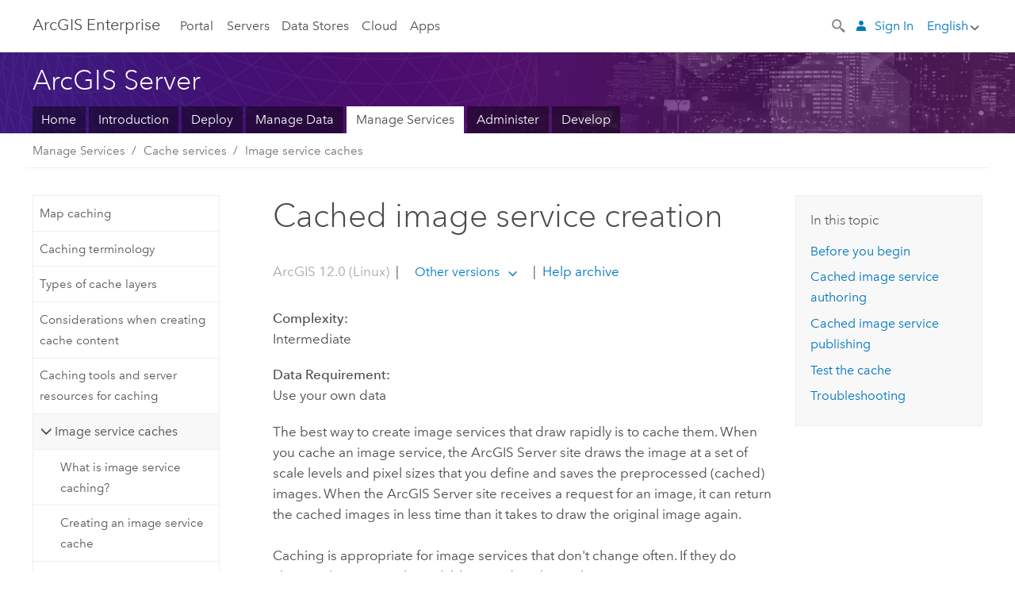

--- FILE ---
content_type: text/html; charset=UTF-8
request_url: https://enterprise.arcgis.com/en/server/11.1/publish-services/linux/tutorial-creating-a-cached-image-service.htm
body_size: 50356
content:


<!DOCTYPE html>
<!--[if lt IE 7]>  <html class="ie lt-ie9 lt-ie8 lt-ie7 ie6" dir="ltr"> <![endif]-->
<!--[if IE 7]>     <html class="ie lt-ie9 lt-ie8 ie7" dir="ltr"> <![endif]-->
<!--[if IE 8]>     <html class="ie lt-ie9 ie8" dir="ltr"> <![endif]-->
<!--[if IE 9]>     <html class="ie ie9" dir="ltr"> <![endif]-->
<!--[if !IE]><!--> <html dir="ltr" lang="en"> <!--<![endif]-->
<head>
    <meta charset="utf-8">
    <title>Cached image service creation&mdash;ArcGIS Server | Documentation for ArcGIS Enterprise</title>
    <meta content="IE=edge,chrome=1" http-equiv="X-UA-Compatible">

    <script>
      var docConfig = {
        locale: 'en'
        ,localedir: 'en'
        ,langSelector: ''
        
        ,relativeUrl: false
        

        ,searchformUrl: '/search/'
        ,tertiaryNavIndex: ''

        
      };
    </script>
	 


    
    <!--[if lt IE 9]>
      <script src="/cdn/js/libs/html5shiv.js" type="text/javascript"></script>
      <script src="/cdn/js/libs/selectivizr-min.js" type="text/javascript"></script>
      <script src="/cdn/js/libs/json2.js" type="text/javascript"></script>
      <script src="/cdn/js/libs/html5shiv-printshiv.js" type="text/javascript" >

    <![endif]-->

     <!--[if lt IE 11]>
    <script>
      $$(document).ready(function(){
        $$(".hideOnIE").hide();
      });
    </script>
    <![endif]-->
	<meta name="viewport" content="width=device-width, user-scalable=no">
	<link href="/assets/img/favicon.ico" rel="shortcut icon" >
	<link href="/assets/css/screen.css" media="screen" rel="stylesheet" type="text/css" />
	<link href="/cdn/calcite/css/documentation.css" media="screen" rel="stylesheet" type="text/css" />
	<link href="/assets/css/print.css" media="print" type="text/css" rel="stylesheet" />

	<!--
	<link href="/assets/css/screen_l10n.css" media="screen" rel="stylesheet" type="text/css" />
	<link href="/assets/css/documentation/base_l10n.css" media="screen" rel="stylesheet" type="text/css" />
	<link href="/assets/css/print_l10n.css" media="print" type="text/css" rel="stylesheet" />
	-->
	<script src="/cdn/js/libs/latest/jquery.latest.min.js" type="text/javascript"></script>
    <script src="/cdn/js/libs/latest/jquery-migrate-latest.min.js" type="text/javascript"></script>
	<script src="/cdn/js/libs/jquery.cookie.js" type="text/javascript"></script>
	<link href="/cdn/css/colorbox.css" media="screen" rel="stylesheet" type="text/css" />
	<link href="/cdn/css/colorbox_l10n.css" media="screen" rel="stylesheet" type="text/css" />
	<script src="/cdn/js/libs/jquery.colorbox-min.js" type="text/javascript"></script>
	<script src="/assets/js/video-init.js" type="text/javascript"></script>
	<script src="/assets/js/sitecfg.js" type="text/javascript"></script>
	
		<script src="/assets/js/signIn.js" type="text/javascript"></script>
	
	

	<!--- Language Picker -->
	<script src="/assets/js/locale/l10NStrings.js" type="text/javascript"></script>
	
		<script src="/assets/js/locale/langSelector.js" type="text/javascript"></script>
	

	<script src="/assets/js/calcite-web.js" type="text/javascript"></script>



  <!--- search MD -->
    <META name="description" content="Caching is appropriate for image
services that don't change often and need to be optimized for fast access."><META name="last-modified" content="2025-8-21"><META name="product" content="arcgis-server-linux,arcgis-enterprise-linux"><META name="version" content="11.1"><META name="search-collection" content="help"><META name="search-category" content="help-general"><META name="subject" content="SERVICES"><META name="sub_category" content="ArcGIS Server (Linux)"><META name="content_type" content="Help Topic"><META name="subject_label" content="SERVICES"><META name="sub_category_label" content="ArcGIS Server (Linux)"><META name="content_type_label" content="Help Topic"><META name="content-language" content="en">
    <!--- search MD -->

  
  <script src="/assets/js/switchers/server-1.js" type="text/javascript"></script>
  
      

</head>

<!--
      pub: GUID-3F6E15D0-E968-4FF4-ACC9-C8B6B85DAC33=32.1.7
      tpc: GUID-7561DAAC-3ECE-4251-8343-B7F45D6F5823=6
      help-ids: []
      -->


<!-- variable declaration, if any -->
<!-- can change following macro to set variable once we are on Jinja 2.8 -->





<body class="claro en server">
  

  <!-- Drawer location -->
  <div class="drawer drawer-left js-drawer" data-drawer="top-nav">
        <nav class="drawer-nav" role="navigation">
          <aside class="side-nav">
            <h2 class="side-nav-title">ArcGIS Enterprise</h2>
            <form id="helpSearchForm" class="margin-left-half margin-right-half leader-half trailer-half drawer-search-form" method="GET">
              <input type="search" name="q"  placeholder="Search ArcGIS Enterprise Help">
              <input type="hidden" name="collection" value="help" />
              <input type="hidden" name="product" value="arcgis-server-linux" />
              <input type="hidden" name="version" value="11.1" />
              <input type="hidden" name="language" value="en" />
            </form>    
             <a id="nav-portal" data-langlabel="portal" href="/en/portal/" class="side-nav-link">Portal</a>
             
            <a id="all-servers" data-langlabel="all-servers" href="/en/server/" class="side-nav-link">All Servers</a>
            <a id="gis-server" data-langlabel="gis-server" href="/en/server/" class="side-nav-link">GIS Server</a>
            <a id="image-server" data-langlabel="image-server" href="/en/image/" class="side-nav-link">Image Server</a>
            <a id="geo-analytics-server" data-langlabel="geo-analytics-server" href="/en/geoanalytics/" class="side-nav-link">GeoAnalytics Server</a>
            <a id="geoevent-server" data-langlabel="geoevent-server" href="/en/geoevent/" class="side-nav-link">GeoEvent Server</a>
            <a id="notebook-server" data-langlabel="notebook-server" href="/en/notebook/" class="side-nav-link">Notebook Server</a>
            <a id="nav-data-store" data-langlabel="data-store" href="/en/data-store/" class="side-nav-link">Data Stores</a>
            <a id="nav-cloud" data-langlabel="cloud" href="/en/cloud/" class="side-nav-link">Cloud</a>
            <a id="nav-apps" data-langlabel="apps" href="/en/apps/" class="side-nav-link">Apps</a>
            <a id="nav-doc" data-langlabel="documentation" href="/en/documentation/" class="side-nav-link">Documentation</a>

          </aside>
        </nav>
    </div>

    <!-- user navigation collapses to drawer on mobile -->
    
    <div class="drawer drawer-right js-drawer hide-if-logged-out logged-in-navigation" data-drawer="user-nav">
      <nav class="drawer-nav">
        <aside class="side-nav">
          <a class="side-nav-link agolProfile" href="#">My Profile</a>
          <a class="side-nav-link icon-ui-sign-out js-log-out" href="#">Sign Out</a>
        </aside>
      </nav>
    </div>
    
<!-- End of drawer -->

  
  <div class="wrapper">
      <!--googleoff: all-->

      <header class="top-nav" data-skin="learn">
        <a class="skip-to-content" href="#skip-to-content">Skip To Content</a>
        <div class="grid-container">
          <div class="column-24">


            <!--<div class="top-nav-title-wrapper text-center ">-->
              <a href="/" class="top-nav-title tablet-hide">ArcGIS Enterprise</a>
              <a href="/" class="icon-ui-menu top-nav-title js-drawer-toggle tablet-show" data-drawer="top-nav">ArcGIS Enterprise</a>
            <!--</div> -->

          
            <nav role="navigation" class="top-nav-list left tablet-hide">
              <a id="nav-portal" data-langlabel="portal" href="/en/portal/" class="top-nav-link">Portal</a>

                <div class="dropdown js-dropdown ">
                  <a class="top-nav-link js-dropdown-toggle" tabindex="0" aria-haspopup="true" aria-expanded="false" href="#">Servers</a>
                  <nav class="dropdown-menu featured" role="menu">
                    <ul class="dropdown-sublist-featured">
                      <li class="dropdown-subitem-featured">
                        <a href="/en/get-started/latest/windows/additional-server-deployment.htm" class="sublink-featured">
                          <span><svg class="sublink-image" xmlns="http://www.w3.org/2000/svg" viewBox="0 0 48 48"><path d="M42.92 6.1H4.12v8.566l.833.832-.835.833-.018 7.332.845.847-.825.824V33.9h25v5.2h-2v1.075H8.02v.8h19.1v.925h4.8v-.925H40v-.8h-8.08V39.1h-2v-5.2h13v-8.566l-.834-.834.835-.834v-7.332l-.835-.834.835-.834zm-11.8 35h-3.2v-1.2h3.2zm11-8H4.92v-7.434l.767-.766h35.668l.765.766zm0-9.766l-.766.766H5.666l-.766-.767.017-6.669.766-.764h35.671l.766.766zm0-9l-.766.766H5.687l-.766-.766V6.9h37.2zM19 11.9h-2v-.8h2zm-4 0h-2v-.8h2zm-4 0H9v-.8h2zm6 8.2h2v.8h-2zm-4 0h2v.8h-2zm-4 0h2v.8H9zm8 9h2v.8h-2zm-4 0h2v.8h-2zm-4 0h2v.8H9z" /></svg></span>
                          <span class="sublink-text">All Servers</span>
                        </a>
                      </li>
                      <li class="dropdown-subitem-featured">
                        <a href="/en/server/" class="sublink-featured">
                          <span><svg class="sublink-image" xmlns="http://www.w3.org/2000/svg" viewBox="0 0 48 48"><path d="M45.98 33.575a.616.616 0 0 0-.335-.51l-3.362-2.03 3.362-2.031a.556.556 0 0 0 0-1.02l-11.1-6.704a1.293 1.293 0 0 0-1.112 0L22.33 27.982a.556.556 0 0 0 0 1.02l3.36 2.03-3.358 2.03a.556.556 0 0 0-.002 1.021l3.322 2.006-3.324 2.008a.555.555 0 0 0 .002 1.017l11.102 6.703a1.25 1.25 0 0 0 1.11.002l11.104-6.706a.556.556 0 0 0 0-1.02l-3.32-2.006 3.318-2.004a.607.607 0 0 0 .335-.509zM33.837 21.97c.026-.01.286-.005.29-.005l10.814 6.53-10.8 6.523c-.028.01-.284.005-.294.006l-10.813-6.53zm11.105 16.636l-10.8 6.523a2.564 2.564 0 0 1-.295.006l-10.81-6.529 3.39-2.047 7.004 4.23a1.083 1.083 0 0 0 .557.131 1.101 1.101 0 0 0 .554-.13l7.01-4.233zM34.14 40.098a2.545 2.545 0 0 1-.294.006l-10.812-6.53 3.43-2.073 6.97 4.208a1.25 1.25 0 0 0 1.107-.001l6.966-4.206 3.431 2.073zM9 8H7V7h2zm8 8h-2v-1h2zm-4-8h-2V7h2zm4 0h-2V7h2zm-4 8h-2v-1h2zm7.316 11.1H3.9v-6.434l.766-.766h35.668l.766.766v2.12l.8.483v-2.935l-.826-.826.826-.845v-6.329l-.834-.834.834-.834V3.1H3.1v7.566l.834.834-.834.834v6.332l.834.834-.834.834V27.9h16.88a2.632 2.632 0 0 1 .336-.8zM3.9 10.334V3.9h37.2v6.434l-.766.766H4.666zm0 8v-5.668l.766-.766h35.668l.766.766v5.67l-.746.764H4.666zM15 24v-1h2v1zm-4 0v-1h2v1zm-2-8H7v-1h2zm-2 8v-1h2v1z" /></svg></span>
                          <span class="sublink-text">GIS Server</span>
                        </a>
                      </li>
                      <li class="dropdown-subitem-featured">
                        <a href="/en/image/" class="sublink-featured">
                          <span><svg class="sublink-image" xmlns="http://www.w3.org/2000/svg" viewBox="0 0 48 48"><path d="M17 8h-2V7h2zm-4-1h-2v1h2zm0 8h-2v1h2zM9 7H7v1h2zm8 8h-2v1h2zm-8 0H7v1h2zm4 9v-1h-2v1zm-4 0v-1H7v1zm8 0v-1h-2v1zm4 3.9H3.1v-7.566l.834-.834-.834-.834v-6.332l.834-.834-.834-.834V3.1h38.8v7.566l-.834.834.834.834v6.33l-.826.844.826.826V21h-.8v-.334l-.766-.766H4.666l-.766.766V27.1H21zM4.666 11.1h35.668l.766-.766V3.9H3.9v6.434zm0 8h35.688l.746-.763v-5.671l-.766-.766H4.666l-.766.766v5.668zm40.234 4v21.8H23.1V23.1zm-.8 16.366L39.466 44.1h2.868l1.766-1.766zm-20.2-9.932l5.634-5.634h-2.868L23.9 26.666zm6.2-5.068L24.466 30.1h2.868l2.766-2.766zM28.466 30.1H30.1v-1.634zm2.434 0h6.2v-6.2h-6.2zm-7 7h6.2v-6.2h-6.2zm7 0h6.2v-6.2h-6.2zm0 6.434l5.634-5.634h-2.868L30.9 40.666zm7-7l5.634-5.634h-2.868L37.9 33.666zm1.634-5.634H37.9v1.634zm-8.634 7v1.634l1.634-1.634zm.566 6.2h2.868l2.766-2.766v-2.868zm6.434-3.566l2.634-2.634H37.9zM35.466 44.1H37.1v-1.634zm2.434 0h.434l5.766-5.766V37.9h-2.434L37.9 41.666zm6.2-8.634L42.466 37.1H44.1zm0-4L38.466 37.1h2.868l2.766-2.766zm0-7.566h-6.2v6.2h6.2zm-20.2 0v1.634l1.634-1.634zm0 20.2h6.2v-6.2h-6.2zm20.2 0v-.634l-.634.634z" /></svg></span>
                          <span class="sublink-text">Image Server</span>
                        </a>
                      </li>
                      <li class="dropdown-subitem-featured">
                        <a href="/en/geoanalytics/" class="sublink-featured">
                          <span><svg class="sublink-image" xmlns="http://www.w3.org/2000/svg" viewBox="0 0 48 48"><path d="M17 16h-2v-1h2zm-8 8v-1H7v1zm8 0v-1h-2v1zM13 7h-2v1h2zm4 0h-2v1h2zM9 7H7v1h2zm21.45 20.9H3.1v-7.566l.834-.834-.834-.834v-6.332l.834-.834-.834-.834V3.1h38.8v7.566l-.834.834.834.834v6.33l-.826.844.826.826V27.9h-1.464l-.801-.8H41.1v-6.434l-.766-.766H4.666l-.766.766V27.1h27.15zM4.666 11.1h35.668l.766-.766V3.9H3.9v6.434zm0 8h35.688l.746-.763v-5.671l-.766-.766H4.666l-.766.766v5.668zM13 24v-1h-2v1zm0-9h-2v1h2zm-4 0H7v1h2zm26.672 27.148A1.87 1.87 0 0 1 35.9 43a1.91 1.91 0 1 1-3.763-.222l-9.845-3.414A1.88 1.88 0 0 1 21 39.9a1.9 1.9 0 1 1 1.474-3.084l4.692-2.346A1.878 1.878 0 0 1 27.1 34a1.902 1.902 0 0 1 1.9-1.9 1.867 1.867 0 0 1 .781.191l3.788-5.05A1.88 1.88 0 0 1 33.1 26a1.9 1.9 0 1 1 3.491 1.026l4.889 4.888c-.069.056-.144.1-.21.162a3.986 3.986 0 0 0-.358.402l-4.883-4.883A1.889 1.889 0 0 1 35 27.9a1.867 1.867 0 0 1-.781-.191l-3.788 5.049a1.868 1.868 0 0 1 .437.965l9.204.614c-.018.11-.049.218-.058.33A3.93 3.93 0 0 0 40 35c0 .046.01.09.01.135l-9.185-.612A1.913 1.913 0 0 1 29 35.9a1.889 1.889 0 0 1-1.474-.716l-4.692 2.346a1.878 1.878 0 0 1 .066.47 1.9 1.9 0 0 1-.105.625c-.007.02-.022.036-.03.056l9.63 3.34a1.87 1.87 0 0 1 2.786-.505l5.415-4.437c.067.108.127.22.204.322a3.9 3.9 0 0 0 .292.306zM33.9 26a1.092 1.092 0 0 0 .43.872 1.12 1.12 0 0 0 1.42-.068A1.1 1.1 0 1 0 33.9 26zm-6 8a1.1 1.1 0 0 0 2.196.093 1.135 1.135 0 0 0-.426-.965A1.087 1.087 0 0 0 29 32.9a1.101 1.101 0 0 0-1.1 1.1zm-5.8 4a1.098 1.098 0 1 0-.06.362A1.101 1.101 0 0 0 22.1 38zm13 5a1.1 1.1 0 1 0-2.2 0 1.1 1.1 0 0 0 2.2 0zm10.8-8a1.9 1.9 0 1 1-3.8 0c0-.053.003-.105.007-.158A1.9 1.9 0 0 1 45.9 35zm-.8 0a1.1 1.1 0 0 0-2.196-.093 1.153 1.153 0 0 0 .216.752A1.1 1.1 0 0 0 45.1 35z" /></svg></span>
                          <span class="sublink-text">GeoAnalytics Server</span>
                        </a>
                      </li>
                      <li class="dropdown-subitem-featured">
                        <a href="/en/geoevent/" class="sublink-featured">
                          <span><svg class="sublink-image" xmlns="http://www.w3.org/2000/svg" viewBox="0 0 48 48"><path d="M13 8h-2V7h2zm4-1h-2v1h2zm0 8h-2v1h2zM9 7H7v1h2zm12.418 20.9H3.1v-7.566l.834-.834-.834-.834v-6.332l.834-.834-.834-.834V3.1h38.8v7.566l-.834.834.834.834v6.33l-.826.844.826.826v2.117c-.259-.177-.53-.337-.8-.497v-1.288l-.766-.766H4.666l-.766.766V27.1h17.933c-.148.26-.283.53-.415.8zM4.666 11.1h35.668l.766-.766V3.9H3.9v6.434zm0 8h35.688l.746-.763v-5.671l-.766-.766H4.666l-.766.766v5.668zM9 24v-1H7v1zm4-9h-2v1h2zm0 9v-1h-2v1zm-4-9H7v1h2zm8 9v-1h-2v1zm16.9 2h-.8v8.9H39v-.8h-5.1zm.1-3.901a11.9 11.9 0 1 0 11.9 11.9 11.914 11.914 0 0 0-11.9-11.9zm0 23a11.1 11.1 0 1 1 11.1-11.1 11.112 11.112 0 0 1-11.1 11.1z" /></svg></span>
                          <span class="sublink-text">GeoEvent Server</span>
                        </a>
                      </li>
                      <li class="dropdown-subitem-featured">
                        <a href="/en/notebook/" class="sublink-featured">
                          <span><svg class="sublink-image" xmlns="http://www.w3.org/2000/svg" viewBox="0 0 48 48"><path d="M9 8H7V7h2v1zm4-1h-2v1h2V7zm4 0h-2v1h2V7zM7 16h2v-1H7v1zm4 0h2v-1h-2v1zm4 0h2v-1h-2v1zm-6 8v-1H7v1h2zm4 0v-1h-2v1h2zm4 0v-1h-2v1h2zm2.491 3.9H3.1v-7.566l.834-.834-.834-.834v-6.332l.834-.834-.834-.834V3.1h38.8v7.566l-.834.834.834.834v5.683h-.8v-5.351l-.766-.766H4.666l-.766.766v5.668l.766.766h16.405a3.552 3.552 0 0 0-.57.8H4.666l-.766.766V27.1h14.71c.238.321.54.59.881.8zM4.666 11.1h35.668l.766-.766V3.9H3.9v6.434l.766.766zM45.9 43.15V21.925a1.827 1.827 0 0 0-1.825-1.825H36.1v3.8h5v15.827a.373.373 0 0 1-.373.373H36.1v4.8h8.05c.965 0 1.75-.785 1.75-1.75zm-9-2.25h3.827c.647 0 1.173-.526 1.173-1.173v-16.04a.588.588 0 0 0-.588-.587H36.9v-2.2h7.175c.566 0 1.025.46 1.025 1.025V43.15a.95.95 0 0 1-.95.95H36.9v-3.2zm-4-.8h-4.627a.373.373 0 0 1-.373-.373V23.9h5v-3.8h-8.975a1.827 1.827 0 0 0-1.825 1.825V24.1h-.6c-.771 0-1.4.628-1.4 1.4s.629 1.4 1.4 1.4h.6v4.2h-.6c-.771 0-1.4.628-1.4 1.4s.629 1.4 1.4 1.4h.6v4.2h-.6c-.771 0-1.4.628-1.4 1.4s.629 1.4 1.4 1.4h.6v2.25c0 .965.785 1.75 1.75 1.75h9.05v-4.8zm-9.4.8c.771 0 1.4-.628 1.4-1.4s-.629-1.4-1.4-1.4h-.6v-4.2h.6c.771 0 1.4-.628 1.4-1.4s-.629-1.4-1.4-1.4h-.6v-4.2h.6c.771 0 1.4-.628 1.4-1.4s-.629-1.4-1.4-1.4h-.6v-2.175c0-.565.46-1.025 1.025-1.025H32.1v2.2h-4.413a.588.588 0 0 0-.587.588v16.039c0 .647.526 1.173 1.173 1.173H32.1v3.2h-8.25a.95.95 0 0 1-.95-.95V40.9h.6zm0-2a.6.6 0 0 1 0 1.2h-2a.6.6 0 0 1 0-1.2h2zm0-7a.6.6 0 0 1 0 1.2h-2a.6.6 0 0 1 0-1.2h2zm0-7a.6.6 0 0 1 0 1.2h-2a.6.6 0 0 1 0-1.2h2z" /></svg></span>
                          <span class="sublink-text">Notebook Server</span>
                        </a>
                      </li>
                      <li class="dropdown-subitem-featured">
                        <a href="/en/workflow/" class="sublink-featured">
                          <span><svg class="sublink-image" xmlns="http://www.w3.org/2000/svg" viewBox="0 0 48 48"><path d="M9 8H7V7h2zm4-1h-2v1h2zm4 0h-2v1h2zm-8 9v-1H7v1zm4 0v-1h-2v1zm4 0v-1h-2v1zm-8 8v-1H7v1zm4 0v-1h-2v1zm2 0h2v-1h-2zM4.67 19.1h13.07a5.75 5.75 0 0 0-.36.8H4.67l-.77.77v6.43H16v.8H3.1v-7.57l.83-.83-.83-.83v-6.34l.83-.83-.83-.83V3.1h38.8v7.57l-.83.83.83.83V18h-.8v-5.33l-.77-.77H4.67l-.77.77v5.66zm0-8h35.66l.77-.77V3.9H3.9v6.43zm32 30l-4 4a.87.87 0 0 1-1.22 0l-2.32-2.2H23.2a2.1 2.1 0 0 1-2.1-2.1v-5.9H19a.93.93 0 0 1-.9-.9v-5a.92.92 0 0 1 .9-.9h2.1v-2.69a3.9 3.9 0 1 1 3.8 0v2.69H27a.92.92 0 0 1 .92.92V34a.93.93 0 0 1-.92.93h-2.1v3.2h4.23l2.26-2.26a.86.86 0 0 1 1.22 0l4 4a.86.86 0 0 1 .05 1.24zm-.56-.57L32 36.4l-2.58 2.5h-4.69a.63.63 0 0 1-.63-.63V34.1H27a.13.13 0 0 0 .1-.1v-5a.13.13 0 0 0-.1-.1h-2.9v-4l.23-.11a3.1 3.1 0 1 0-2.66 0l.23.11v4H19a.13.13 0 0 0-.12.12V34a.13.13 0 0 0 .12.13h2.9v6.7a1.3 1.3 0 0 0 1.3 1.3h6.26L32 44.6zm8.8-17.36v16.07a3.66 3.66 0 0 1-3.66 3.66h-4.67l3.66-3a2.59 2.59 0 0 0 .86-2.32V24.9h-6.2v1.4a.61.61 0 0 1-1 .48l-4.88-3.7a.69.69 0 0 1-.28-.56.71.71 0 0 1 .28-.57l4.88-3.73a.6.6 0 0 1 .63-.06.61.61 0 0 1 .34.54v1.4h6.92a3.08 3.08 0 0 1 3.11 3.08zm-.8 0a2.28 2.28 0 0 0-2.28-2.28H34.1V19.1l-4.47 3.42 4.47 3.38v-1.8h7.8v13.52a3.4 3.4 0 0 1-1.13 2.92l-1.93 1.56h2.4a2.86 2.86 0 0 0 2.86-2.86z" /></svg></span>
                          <span class="sublink-text">Workflow Manager Server</span>
                        </a>
                      </li>
                      <li class="dropdown-subitem-featured">
                        <a href="/en/knowledge/" class="sublink-featured">
                          <span><svg class="sublink-image" xmlns="http://www.w3.org/2000/svg" viewBox="0 0 48 48"><path d="M22.191 19.1q-.436.383-.842.8H4.666l-.766.766V27.1H16v.8H3.1v-7.566l.835-.834-.835-.834v-6.332l.835-.834-.835-.834V3.1h38.8v7.566l-.835.834.835.834v6.33l-.695.71a5.528 5.528 0 0 0-.728-.4l.623-.637v-5.671l-.766-.766H4.666l-.766.766v5.668l.766.766zm-17.526-8h35.67l.765-.766V3.9H3.9v6.434zM9 7H7v1h2zm4 0h-2v1h2zm4 0h-2v1h2zM7 16h2v-1H7zm4 0h2v-1h-2zm4 0h2v-1h-2zm-6 8v-1H7v1zm4 0v-1h-2v1zm2 0h2v-1h-2zm29.361 3.294a11.117 11.117 0 0 1 .54 2.985 13.116 13.116 0 0 1-9.589 12.475 3.986 3.986 0 0 1-3.519 2.144 3.942 3.942 0 0 1-3.475-2.07 13.027 13.027 0 0 1-7.162-4.958.666.666 0 0 1 .472-1.053 6.178 6.178 0 0 0 2.666-.933.49.49 0 0 1 .634.089 9.2 9.2 0 0 0 3.699 2.554 3.951 3.951 0 0 1 3.166-1.583 3.659 3.659 0 0 1 .632.058 32.739 32.739 0 0 0 3.426-9.786 3.935 3.935 0 0 1-.9-.812 34.343 34.343 0 0 0-9.925 4.382 2.426 2.426 0 0 1 .02.294 3.989 3.989 0 1 1-6.074-3.382 13.09 13.09 0 0 1 12.732-10.616 11.322 11.322 0 0 1 3.069.56l.382.106a.536.536 0 0 1 .39.462.53.53 0 0 1-.29.527 5.772 5.772 0 0 0-2.172 1.863.533.533 0 0 1-.477.22 9.097 9.097 0 0 0-.793-.037 9.104 9.104 0 0 0-8.85 6.816c.107.058.208.117.303.18a37.778 37.778 0 0 1 10.86-4.75l.067-.017a3.988 3.988 0 0 1 7.842.91 3.97 3.97 0 0 1-2.736 3.767 36.253 36.253 0 0 1-3.583 10.534 9.2 9.2 0 0 0 5.256-8.28c0-.105-.007-.208-.014-.31a.572.572 0 0 1 .236-.565 5.752 5.752 0 0 0 2.063-2.292.533.533 0 0 1 .99.101zm-.26 2.985a9.77 9.77 0 0 0-.455-2.568 6.453 6.453 0 0 1-1.885 1.941c.007.117.011.203.011.29a10 10 0 0 1-6.488 9.33.524.524 0 0 1-.642-.742l.054-.098a35.427 35.427 0 0 0 3.823-10.924l.078-.456.25-.064a3.172 3.172 0 0 0 2.388-3.066 3.184 3.184 0 0 0-6.304-.523l-.042.253-.553.15a36.681 36.681 0 0 0-10.855 4.795l-.24.162-.23-.18a3.275 3.275 0 0 0-.678-.399l-.297-.135.072-.318a9.903 9.903 0 0 1 9.704-7.744c.24 0 .476.01.71.028a6.458 6.458 0 0 1 1.799-1.665 9.871 9.871 0 0 0-2.617-.464 12.294 12.294 0 0 0-11.98 10.143l-.036.185-.164.092a3.182 3.182 0 1 0 4.722 2.778 2.519 2.519 0 0 0-.035-.357l-.035-.247.293-.28a35.029 35.029 0 0 1 10.298-4.571l.508-.14.162.234a3.166 3.166 0 0 0 1.053.952l.245.14-.083.468a33.611 33.611 0 0 1-3.664 10.366l-.146.271-.3-.073a3.106 3.106 0 0 0-3.423 1.378l-.168.264-.297-.1a9.997 9.997 0 0 1-4.153-2.69 7.004 7.004 0 0 1-2.561.89 12.22 12.22 0 0 0 6.75 4.514l.18.046.08.166a3.152 3.152 0 0 0 2.843 1.787 3.185 3.185 0 0 0 2.876-1.848l.079-.17.179-.048A12.32 12.32 0 0 0 44.1 30.279z" id="icon-ui-svg--base" /></svg></span>
                          <span class="sublink-text">Knowledge Server</span>
                        </a>
                      </li>
                      <li class="dropdown-subitem-featured">
                        <a href="/en/video/" class="sublink-featured">
                          <span><svg class="sublink-image" xmlns="http://www.w3.org/2000/svg" viewBox="0 0 48 48"><path d="M17 16h-2v-1h2zm-4-9h-2v1h2zm4 0h-2v1h2zM9 7H7v1h2zm12.418 20.9H3.1v-7.566l.834-.834-.834-.834v-6.332l.834-.834-.834-.834V3.1h38.8v7.566l-.834.834.834.834v6.33L40.69 19.9H4.666l-.766.766V27.1h17.933c-.149.26-.283.53-.415.8zM4.666 11.1h35.668l.766-.766V3.9H3.9v6.434zm0 8h35.688l.746-.763v-5.671l-.766-.766H4.666l-.766.766v5.668zM9 24v-1H7v1zm4 0v-1h-2v1zm-4-9H7v1h2zm4 0h-2v1h2zm4 9v-1h-2v1zm28.9 9.999a11.9 11.9 0 1 1-11.9-11.9A11.914 11.914 0 0 1 45.9 34zm-.8 0a11.1 11.1 0 1 0-11.1 11.1A11.113 11.113 0 0 0 45.1 34zm-14.02-5.72L40.29 34l-9.21 5.72zm.8 10L38.775 34l-6.893-4.28z" /></svg></span>
                          <span class="sublink-text">Video Server</span>
                        </a>
                      </li>
                      <li class="dropdown-subitem-featured" style="pointer-events: none;">
                        <div class="sublink-featured">
                          <span class="sublink-image"></span>
                          <span class="sublink-text"></span>
                        </div>
                      </li> 
                    </ul>
                  </nav>
                </div>

              <a id="nav-data-store" data-langlabel="data-store" href="/en/data-store/" class="top-nav-link">Data Stores</a>
              <a id="nav-cloud" data-langlabel="cloud" href="/en/cloud/" class="top-nav-link">Cloud</a>
              <a id="nav-apps" data-langlabel="apps" href="/en/apps/" class="top-nav-link">Apps</a>
            </nav>


            
            <div class="lang-block dropdown js-dropdown right margin-left-1 top-nav-list right"></div>
            

            <div class="margin-left-1 top-nav-list right hide-if-logged-in logged-out-navigation">
               
  <button class="search-top-nav link-dark-gray js-search-toggle" href="#" aria-label="Search">
    <svg xmlns="http://www.w3.org/2000/svg" width="32" height="32" viewBox="0 0 32 32" class="svg-icon js-search-icon">
      <path d="M31.607 27.838l-6.133-6.137a1.336 1.336 0 0 0-1.887 0l-.035.035-2.533-2.533-.014.014c3.652-4.556 3.422-11.195-.803-15.42-4.529-4.527-11.875-4.531-16.404 0-4.531 4.531-4.529 11.875 0 16.406 4.205 4.204 10.811 4.455 15.365.848l.004.003-.033.033 2.541 2.54a1.33 1.33 0 0 0 .025 1.848l6.135 6.133a1.33 1.33 0 0 0 1.887 0l1.885-1.883a1.332 1.332 0 0 0 0-1.887zM17.811 17.809a8.213 8.213 0 0 1-11.619 0 8.217 8.217 0 0 1 0-11.622 8.219 8.219 0 0 1 11.619.004 8.216 8.216 0 0 1 0 11.618z"/>
    </svg>
    <svg xmlns="http://www.w3.org/2000/svg" width="32" height="32" viewBox="0 0 32 32" class="svg-icon js-close-icon hide">
      <path d="M18.404 16l9.9 9.9-2.404 2.404-9.9-9.9-9.9 9.9L3.696 25.9l9.9-9.9-9.9-9.898L6.1 3.698l9.9 9.899 9.9-9.9 2.404 2.406-9.9 9.898z"/>
    </svg>
  </button>

              
              <a data-langlabel="sign-in" id="login-link" class="icon-ui-user top-nav-link link-blue login-link" href="#">Sign In</a>
              
            </div>

            
            <nav class="margin-left-1 top-nav-list right hide-if-logged-out logged-in-navigation">
              
  <button class="search-top-nav link-dark-gray js-search-toggle" href="#" aria-label="Search">
    <svg xmlns="http://www.w3.org/2000/svg" width="32" height="32" viewBox="0 0 32 32" class="svg-icon js-search-icon">
      <path d="M31.607 27.838l-6.133-6.137a1.336 1.336 0 0 0-1.887 0l-.035.035-2.533-2.533-.014.014c3.652-4.556 3.422-11.195-.803-15.42-4.529-4.527-11.875-4.531-16.404 0-4.531 4.531-4.529 11.875 0 16.406 4.205 4.204 10.811 4.455 15.365.848l.004.003-.033.033 2.541 2.54a1.33 1.33 0 0 0 .025 1.848l6.135 6.133a1.33 1.33 0 0 0 1.887 0l1.885-1.883a1.332 1.332 0 0 0 0-1.887zM17.811 17.809a8.213 8.213 0 0 1-11.619 0 8.217 8.217 0 0 1 0-11.622 8.219 8.219 0 0 1 11.619.004 8.216 8.216 0 0 1 0 11.618z"/>
    </svg>
    <svg xmlns="http://www.w3.org/2000/svg" width="32" height="32" viewBox="0 0 32 32" class="svg-icon js-close-icon hide">
      <path d="M18.404 16l9.9 9.9-2.404 2.404-9.9-9.9-9.9 9.9L3.696 25.9l9.9-9.9-9.9-9.898L6.1 3.698l9.9 9.899 9.9-9.9 2.404 2.406-9.9 9.898z"/>
    </svg>
  </button>

             
              <div class="dropdown js-dropdown right">

                <div class="tablet-show top-nav-link">
                  <img alt="User Avatar" class="user-nav-image js-drawer-toggle" data-drawer="user-nav" data-user-avatar>
                  <a href="#" data-drawer="user-nav" class="user-nav-name js-drawer-toggle" data-first-name></a>
                </div>

                <div class="tablet-hide top-nav-link js-dropdown-toggle">
                  <img alt="User Avatar" class="user-nav-image js-drawer-toggle" data-drawer="user-nav" data-user-avatar>
                  <a class="user-nav-name top-nav-dropdown dropdown-btn" data-first-name>&nbsp;</a>
                </div>

                <nav class="dropdown-menu dropdown-right">
                
                  <a class="dropdown-link agolProfile" id="agolProfile" href="#">My Profile</a>
                  <a class="dropdown-link js-log-out" id="agolLogout" href="#">Sign Out</a>
                </nav>
              </div>
            </nav>
            

            
          </div>
        </div>
      </header>

      <div class="js-search search-overlay">
        <div class="search-content" role="dialog" aria-labelledby="search">
          <form method="GET" id="helpSearchForm">
            <label>
              Search ArcGIS Enterprise Help
              <div class="search-bar">
                <input type="search" name="q"  placeholder="Search ArcGIS Enterprise Help" class="search-input js-search-input">
                <input type="hidden" name="collection" value="help" />
                <input type="hidden" name="product" value="arcgis-server-linux" />
                <input type="hidden" name="version" value="11.1" />
                <input type="hidden" name="language" value="en" />
              </div>
            </label>
            <button type="submit" class="btn btn-large right">Search</button>
          </form>
        </div>
      </div>

      <!--googleon: all-->

      <div id="skip-to-content">
        <!--googleoff: all-->
        <header class="sub-nav sub-nav-learn">
          <div class="grid-container">
            
            <div class="column-24">
              <div style="display:table;" class="sdk-home-banner">
                <div class="sdk-home-banner-content">
                  <h1 class="sub-nav-title link-white">ArcGIS Server</h1>
                </div>
              </div>
            </div>

            <div class="column-24">
              <nav class='sub-nav-list tablet-hide'><a class="sub-nav-link" href="/en/server/" title="ArcGIS Server overview and documentation" target="_top">Home</a><a class="sub-nav-link" href="/en/server/11.1/get-started/linux/what-is-arcgis-for-server-.htm" title="Learn about ArcGIS Server and server roles" target="_top">Introduction</a><a class="sub-nav-link" href="/en/server/11.1/deploy/linux/deploy-arcgis-server.htm" title="Architect, configure, and upgrade your deployment" target="_top">Deploy</a><a class="sub-nav-link" href="/en/server/11.1/manage-data/linux/data-and-web-services.htm" title="Manage your enterprise's spatial data" target="_top">Manage Data</a><a class="sub-nav-link is-active" href="/en/server/11.1/publish-services/linux/services-in-arcgis-enterprise.htm" title="Work with GIS services" target="_top">Manage Services</a><a class="sub-nav-link" href="/en/server/11.1/administer/linux/administer-arcgis-server.htm" title="Administer and secure ArcGIS Server" target="_top">Administer</a><a class="sub-nav-link" href="/en/server/11.1/develop/linux/about-extending-services.htm" title="Build extensions and automate common tasks" target="_top">Develop</a></nav><select class='tablet-show select-full trailer-half js-select-nav'><option value="/en/server/">Home</option><option value="/en/server/11.1/get-started/linux/what-is-arcgis-for-server-.htm">Introduction</option><option value="/en/server/11.1/deploy/linux/deploy-arcgis-server.htm">Deploy</option><option value="/en/server/11.1/manage-data/linux/data-and-web-services.htm">Manage Data</option><option value="/en/server/11.1/publish-services/linux/services-in-arcgis-enterprise.htm" selected="true">Manage Services</option><option value="/en/server/11.1/administer/linux/administer-arcgis-server.htm">Administer</option><option value="/en/server/11.1/develop/linux/about-extending-services.htm">Develop</option></select>
            </div>

          </div>
        </header>
        <!--googleon: all-->
       
        <!-- content goes here -->
        <div class="grid-container ">
          

            
              
  <!--BREADCRUMB-BEG--><div id="bigmac" class="sticky-breadcrumbs trailer-2" data-spy="affix" data-offset-top="180"> </div><!--BREADCRUMB-END-->
  <!--googleoff: all-->
    <div class="column-5 tablet-column-12 trailer-2 ">
      <aside class="js-accordion accordion reference-index" aria-live="polite" role="tablist">
        <div></div>
      </aside>

      <div class="js-sticky scroll-show tablet-hide leader-1 back-to-top" data-top="0" style="top: 0px;">
        <a href="#" class="btn btn-fill btn-clear">Back to Top</a>
      </div>
    </div>
  <!--googleon: all-->
  
            
            
            
	
		<div class="column-13  pre-1 content-section">
	
		<header class="trailer-1"><h1>Cached image service creation</h1></header>

		 
	<!--googleoff: all-->
	
		
				<aside id="main-toc-small" class="js-accordion accordion tablet-show trailer-1">
			      <div class="accordion-section">
			        <h4 class="accordion-title">In this topic</h4>
			        <div class="accordion-content list-plain">
			          <ol class="list-plain pre-0 trailer-0"><li><a href="#GUID-461A8434-26A8-4AAB-A55F-218AB5A721F6">Before you begin</a></li><li><a href="#ESRI_SECTION1_566DB2ED5E504D9E8B1DEAD8FED90D12">Cached image service authoring</a></li><li><a href="#ESRI_SECTION1_8EEA0B8EA32B48FFAAC8183526C783C6">Cached image service publishing</a></li><li><a href="#ESRI_SECTION1_880181E3511B4F85A242EEC957DF4EE8">Test the cache</a></li><li><a href="#ESRI_SECTION1_B82B8E17ABF74EE381C9DA86899562E5">Troubleshooting</a></li></ol>
			        </div>
			      </div>
			     </aside>
		
    
   <!--googleon: all-->


		<main>
			
	
    	
    


			<div class="wfheader"><span class="wfmetahead">Complexity: </span><span class="wfmetacontent">Intermediate</span><span class="wfmetahead">Data Requirement: </span><span class="wfmetacontent">Use your own data</span><span purpose="wfdatapath">
</span>
</div><p id="GUID-52135BC3-927C-489E-AF37-A63EBEDB8F25"> The best way to create image
services that draw rapidly is to cache them. When you cache
an image service, the <span class="ph">ArcGIS Server</span> site draws the image at a set of scale
levels and pixel sizes that you define and saves the preprocessed (cached) images. When the <span class="ph">ArcGIS Server</span> site receives a request for an image, it can return the cached images in less time than it takes to draw the original
image again.</p><p id="GUID-0BF08CFA-153E-47CB-A755-53C40F28FE53"> Caching is appropriate for image
services that don't change often. If they do change, there are tools available to update the cache.</p><p id="GUID-51AA753B-A75E-433B-9AE7-7D86807B3C7C"> Creating an effective image service
cache requires you to do some design and authoring work
before you build the cache. You can create an image service from a
mosaic dataset, a raster dataset, or a layer file referencing a raster
dataset or mosaic dataset.</p><p id="GUID-315E150F-F7E6-4E56-81F0-AFCCE7AB1BC2">The sections below summarize the
process of planning for and authoring an image service, publishing a cached image service, and testing it.</p>



<section class="section1 padded-anchor" id="GUID-461A8434-26A8-4AAB-A55F-218AB5A721F6" purpose="section1"><h2>Before you begin</h2><p id="GUID-BAFDCD2D-B1E5-47D7-B620-6A193368367C">If you will publish a cached image service from a mosaic dataset or mosaic dataset layer, the <span class="ph">ArcGIS Server</span> site to which you publish must have the <span class="ph">ArcGIS Image Server</span>. This is not required if you will publish a raster dataset or raster dataset layer.</p><p id="GUID-0DDCA86B-0406-48D8-87E5-1D101F518CA4">The <span class="ph">ArcGIS Server</span> site must have access to the data. To learn how to make the data in the image service available to the site, see <a class="xref xref" esrisubtype="extrel" hrefpfx="/en/server/11.1/manage-data" href="/en/server/11.1/manage-data/linux/making-your-data-accessible-to-arcgis-server.htm">Make your data accessible to <span class="ph">ArcGIS Server</span></a>.</p></section><section class="section1 padded-anchor" id="ESRI_SECTION1_566DB2ED5E504D9E8B1DEAD8FED90D12" purpose="section1"><h2>Cached image service authoring</h2><p id="GUID-E9D97938-74D5-4CF7-9E98-14872BF84B01"> When you cache an image service, <span class="ph">ArcGIS Server</span> draws it at a set of scales or pixel sizes that you select.
Once an image service is cached, you cannot change the way it looks
unless you re-create or update the cache. Therefore, do the following when preparing the data for publishing a cached image service:<ul purpose="ul" id="UL_76EA79AA9C884C5181F62BF94EBEECED"><li purpose="li" id="LI_05D2D9ED08384791B52DDEA03AD771EE">Ensure that the
image data looks good and displays the correct
raster at each scale level before you cache it.<p id="GUID-4CFFFEFC-76DB-4167-98EE-E45046AD74CD">A cached image service must be designed for
every scale that you cache. Each image service has its own set of
properties, such as the mosaic method. The mosaic method determines which rasters are
selected for mosaicking and will be displayed at each scale
level.</p></li><li purpose="li" id="LI_5277CED8B10A44EE982F465786C1B50F">Determine the scale levels and pixel sizes you will choose for the cache.<p id="GUID-75950449-7E0D-428D-918D-CBC2778D561C">If you pick too
few scales, users may feel that they are missing information or
cannot get a good view of the image service. If you pick too many
scales or pick scales that are unnecessary, you increase the cache
creation time and required storage space. Conversely, your
organization may have already determined a tiling scheme to use
when caching. A tiling scheme determines certain properties of your
cache, including which scale levels and pixel sizes to
create.</p><p id="GUID-B78077B2-6BD7-43A1-9E13-1D3FCBC4179E"><div class="panel trailer-1 note" id="GUID-37630250-0C6C-4299-A2CE-6F9E2D259577"><h5 class="icon-ui-comment trailer-0">Note:</h5><p id="GUID-8ABE1895-7FE2-4A28-849C-C3723A2F33BF"> When a mosaic dataset is used
as the source of an image service, it is better to note the
number of levels that the mosaic dataset source contains so that you select
the appropriate scale levels or pixel sizes when defining the
tiling scheme. You can identify the number of levels by
looking at the cell size level table of the mosaic dataset.</p></div></p></li><li purpose="li" id="LI_281CEAE6594F48D5BB273583529ED2F2">Ensure that the source data is stored in the same coordinate system as the image service you publish.<p id="GUID-2D7DCC07-5637-4AE0-972C-B6CCCABCAAD4">For example, if you know you will be publishing a cached image service using the <span class="uicontrol">ArcGIS Online/Bing Maps/Google Maps</span> tiling schema, create the mosaic dataset using the WGS 1984 Web Mercator
(Auxiliary Sphere) or WGS 1984 Web Mercator coordinate system, because that is the coordinate system used by that tiling schema.</p><p id="GUID-69DBB578-EC61-435B-8EBD-E03D651A6A54">You cannot change the projection of a mosaic dataset, so if the source mosaic dataset uses a different projection than the one you use for caching, create a referenced mosaic dataset from the mosaic dataset in the projection you need.</p></li></ul></p><p id="GUID-44514905-C5D9-43AF-A25E-944D3D93C21E"> See <a class="xref xref" href="/en/server/11.1/publish-services/linux/preparing-image-services.htm">Preparing image services</a> for more information on designing the source dataset
and image service.</p></section>
<section class="section1 padded-anchor" id="ESRI_SECTION1_8EEA0B8EA32B48FFAAC8183526C783C6" purpose="section1"><h2>Cached image service publishing</h2><p id="GUID-D4CB299A-E2AC-4849-9A7E-53CCE0D46F1D">You can publish a cached image service from <span class="ph">ArcGIS Pro</span>. See <a class="xref xref" esrisubtype="extrel" hrefpfx="https://pro.arcgis.com/en/pro-app/3.1/help/data" href="https://pro.arcgis.com/en/pro-app/3.1/help/data/imagery/web-image-layer.htm">Share a web imagery layer</a> and <a class="xref xref" esrisubtype="extrel" hrefpfx="https://pro.arcgis.com/en/pro-app/3.1/help/sharing" href="https://pro.arcgis.com/en/pro-app/3.1/help/sharing/overview/configure-web-image-layer.htm#ESRI_SECTION1_8CE29042E6174F1CBFED74126C91F789">Configure a web imagery layer</a> for instructions.</p><p id="GUID-44901869-BF78-4673-B6C6-356C4DB26259">Factors that affect the time it takes to publish a cached image service include the largest scale you set for the cache, the hardware comprising the <span class="ph">ArcGIS Server</span> site to which you publish, and the extent of the data.</p></section><section class="section1 padded-anchor" id="ESRI_SECTION1_880181E3511B4F85A242EEC957DF4EE8" purpose="section1"><h2>Test the cache</h2><p id="GUID-16572900-3EC9-440E-9863-DBE791C1B79A"> Once the cache is built, you can
test it in a web application to ensure that the image service
appears and performs the way you expect.</p><p id="GUID-AAA32B2A-8606-44C9-A23C-A50CEA23AEB3"> You can open the image service in a web application. The following steps describe how to open the image service
in the <span class="ph">ArcGIS Maps SDK for JavaScript</span> viewer application
available through the <span class="ph">ArcGIS Server</span> Services Directory:</p><section class="wfsteps padded-anchor" purpose="wfsteps"><div class="steps" id="ESRI_STEPS_4E1CD8F74B8745DEA3943A792B018863"><ol class="list-numbered" purpose="ol"><li purpose="step" id="GUID-FC64620F-80AF-46C5-875E-E9F84E620A72" conrefsub="GUID-4DB60EF9-96A8-4EFD-BF5D-89E7BC97514B/ESRI_STEP_684F63EB8D404A73B6CAB0B56C91427A"><span purpose="cmd" id="GUID-3C02117F-4F14-4B4E-8A3F-2E45516B7B26">In a web browser, browse to the Services Directory.  For example, <span class="usertext">https://gisserver.domain.com:6443/arcgis/rest/services</span>.</span></li><li purpose="step" id="ESRI_STEP_DE241A5DF88346EB9DC9D52E237DCEE3"><span purpose="cmd" id="GUID-9AD6B060-2465-42E7-AE78-0BEB2AAC1E38">In the services
list, click the image service.</span><div class="info" purpose="info"><p id="GUID-433CF51C-733B-423A-9DC2-931EE7310D6F">All image service URLs are appended
with the text ImageServer. If the image service resides in a folder other than the root folder, browse
to that folder and select the service.</p></div><div class="stepresult" purpose="stepresult"><p id="GUID-25B112E9-FE3F-49CB-9292-4E0E43D9B84C">A page appears that shows the name of the service, a service description, and a list of layers in the service.</p></div></li><li purpose="step" id="ESRI_STEP_775FFCEC3A29465FAFB069DC8BA0C9B5"><span purpose="cmd">Click <span class="uicontrol">View In: ArcGIS JavaScript</span>.</span><div class="stepresult" purpose="stepresult"><p id="GUID-78031A41-962D-4E5A-9CAD-4E0CE808CD7F">The service opens in the <span class="ph">ArcGIS Maps SDK for JavaScript</span> viewer.</p></div></li><li purpose="step" id="ESRI_STEP_B52CDD02E4194CB0A73245BFB9113219"><span purpose="cmd" id="GUID-4BACE14D-9718-4148-A9E1-6AF47CDE889B">Pan around the
image service and zoom to different scales.</span><div class="info" purpose="info"><p id="GUID-E9CA33F2-9BF7-40CE-AE25-3DF8DF19F0C1">When panning and
zooming in the image service, you should see the image tiles appear
without much delay. Confirm that the imagery draws at all scales you expect.</p></div></li></ol></div></section></section><section class="section1 padded-anchor" id="ESRI_SECTION1_B82B8E17ABF74EE381C9DA86899562E5" purpose="section1"><h2>Troubleshooting</h2><p id="GUID-270EAEFD-F190-4ABB-9173-10F095FF9661">If it doesn't appear that the application is using the cache, make sure that the <span class="ph">ArcGIS Server</span> account has read and write permissions to your server cache directory.</p><p id="GUID-77FD48C4-673C-4B78-B095-2B21331D9FCB">If you're using Mozilla Firefox to view your web application, there's an easy way to tell if your cache tiles are being used.</p><section class="wfsteps padded-anchor" purpose="wfsteps"><div class="steps" id="ESRI_STEPS_FDDBC533E7E44D28B002BB11BEA57EF7"><ol class="list-numbered" purpose="ol"><li purpose="step" id="ESRI_STEP_407F60C295F04792BCE6FF07F54352AF"><span purpose="cmd" id="GUID-F91C9C69-D8D5-4C37-8438-EC1D819454B7">Right-click inside the web application and choose <span class="uicontrol">View Page Info</span>.</span></li><li purpose="step" id="ESRI_STEP_810FDB32CBC4442F8A01D9B0326AA6BC"><span purpose="cmd" id="GUID-94299542-E38F-4801-83CB-FE1A067DEA55">In the <span class="wintitle">Page Info</span> window, click the <span class="uicontrol">Media</span> button.</span></li><li purpose="step" id="ESRI_STEP_941E8C2B0EB84E958A45D1B2F1AEFACF"><span purpose="cmd" id="GUID-5DBC2E3B-887D-4B9C-888B-DE66994BFDC0">Examine the images that appear in the list. If you see URLs referencing your server cache directory, you know your cache is being used.</span>
</li></ol></div></section></section>
			
				<hr>
				<!--googleoff: all-->
				
	
        
		    <p class="feedback right">
		        <a id="afb" class="icon-ui-contact" href="/feedback/" data-langlabel="feedback-on-this-topic" >Feedback on this topic?</a>
		    </p>
        
	

				<!--googleon: all-->
			
		</main>
	</div>
	
	<!--googleoff: all-->
	
		
			<div id="main-toc-large" class="column-5">
			    <div class="panel font-size--2 tablet-hide trailer-1">
			      <h5 class="trailer-half">In this topic</h5>
			      <ol class="list-plain pre-0 trailer-0"><li><a href="#GUID-461A8434-26A8-4AAB-A55F-218AB5A721F6">Before you begin</a></li><li><a href="#ESRI_SECTION1_566DB2ED5E504D9E8B1DEAD8FED90D12">Cached image service authoring</a></li><li><a href="#ESRI_SECTION1_8EEA0B8EA32B48FFAAC8183526C783C6">Cached image service publishing</a></li><li><a href="#ESRI_SECTION1_880181E3511B4F85A242EEC957DF4EE8">Test the cache</a></li><li><a href="#ESRI_SECTION1_B82B8E17ABF74EE381C9DA86899562E5">Troubleshooting</a></li></ol>
			    </div>
			    
			    
	  		</div>
		
    
   <!--googleon: all-->




          
        </div>
        <!-- ENDPAGECONTENT -->

      </div>

    </div>  <!-- End of wrapper -->

  <footer class="footer leader-3 link-dark-gray" role="contentinfo">
    <div class="grid-container">
      <div class="row">
        <nav class="column-6">
          <h6 data-langlabel="arcgis_for_server">ArcGIS Enterprise</h6>
          <ul class="list-plain">
            <li><a data-langlabel="home" href="/en/">Home</a></li>
            <li><a data-langlabel="portal" href="/en/portal/">Portal</a></li>
            <li><a data-langlabel="server" href="/en/server/">Server</a></li>
            <li><a data-langlabel="data-store" href="/en/data-store/">Data Stores</a></li>
            <li><a data-langlabel="cloud" href="/en/cloud/">Cloud</a></li>
            <li><a data-langlabel="apps" href="/en/apps/">Apps</a></li>
            <li><a data-langlabel="documentation" href="/en/documentation/">Documentation</a></li>
          </ul>
        </nav>

        
  <nav class="column-6">
    <h6 data-langlabel="arcgis-platform">ArcGIS Location Platform</h6>
		<ul class="list-plain">
			<li><a data-langlabel="arcgis" href="//www.arcgis.com/">ArcGIS Online</a></li>
			<li><a data-langlabel="arcgis-for-professionals" href="//pro.arcgis.com/">ArcGIS Pro</a></li>
			<li><a data-langlabel="arcgis-for-server" href="//www.esri.com/en-us/arcgis/products/arcgis-enterprise/overview/">ArcGIS Enterprise</a></li>
			<li><a data-langlabel="nav_arcgis-platform" href="//www.esri.com/en-us/arcgis/products/arcgis-platform/overview">ArcGIS Location Platform</a></li>
			<li><a data-langlabel="arcgis-for-developers" href="https://developers.arcgis.com/">ArcGIS Developer</a></li>
			<li><a data-langlabel="arcgis-solutions" href="//solutions.arcgis.com/">ArcGIS Solutions</a></li>
			<li><a data-langlabel="arcgis-marketplace" href="//marketplace.arcgis.com/">ArcGIS Marketplace</a></li>
			<li><a data-langlabel="arcgis-architecture" href="//architecture.arcgis.com/">ArcGIS Architecture Center</a></li>
		</ul>
  </nav>

  <nav class="column-6">
    <h6 data-langlabel="about-esri">About Esri</h6>
    <ul class="list-plain">
      <li><a data-langlabel="about-us" href="//www.esri.com/en-us/about/about-esri/overview/">About Us</a></li>
      <li><a data-langlabel="careers" href="//www.esri.com/careers/">Careers</a></li>
      <li><a data-langlabel="esri-blog" href="//www.esri.com/arcgis-blog/overview/">Esri Blog</a></li>
      <li><a data-langlabel="user-conference" href="//www.esri.com/en-us/about/events/uc/save-date">User Conference</a></li>
      <li><a data-langlabel="developer-summit" href="//www.esri.com/en-us/about/events/devsummit/save-date">Developer Summit</a></li>
    </ul>
  </nav>

  <nav class="column-6">
    <a class="esri-logo" href="//www.esri.com/" aria-label="Esri Home"></a>
    <section class="footer-social-nav leader-1">
            <a class="icon-social-twitter" aria-label="Esri on Twitter" href="https://twitter.com/Esri/"></a>
            <a class="icon-social-facebook" aria-label="Esri on Facebook" href="https://www.facebook.com/esrigis/"></a>
            <a class="icon-social-github" aria-label="Esri on GitHub" href="//esri.github.io/"></a>
            <a class="icon-social-contact" aria-label="Contact Esri" href="//www.esri.com/about-esri/contact/"></a>
    </section>
	  
  </nav>
  
  <div class="column-24 leader-1">
    <p class="font-size--3">
			<a href="http://www.esri.com/legal/copyright-trademarks">Copyright &copy; 2025 Esri.</a> All rights reserved. | 
			<a href="http://www.esri.com/en-us/privacy/overview/">Privacy</a> | 
			<a id="cookie-footer">
				<!-- OneTrust Cookies Settings button start -->
				<button id="ot-sdk-btn" class="ot-sdk-show-settings">Manage Cookies</button>
				<!-- OneTrust Cookies Settings button end --> 
			</a> | 
			<a href="http://www.esri.com/en-us/legal/overview/">Legal</a>
		</p>
  </div>
  


      </div>
    </div>
  </footer>
  <!--googleoff: all-->

  <script src="/assets/js/switchers/version-switcher.js" type="text/javascript"></script>
  
	<script src="/assets/js/init.js" type="text/javascript"></script>
	<!--<script src="/assets/js/drop-down.js" type="text/javascript"></script>-->
	<script src="/assets/js/search/searchform.js" type="text/javascript"></script>
	<script src="/cdn/js/link-modifier.js" type="text/javascript"></script>
	<script src="/cdn/js/sitewide.js" type="text/javascript"></script>
	<script src="/cdn/js/libs/highlight.pack.js" type="text/javascript"></script>
	<script>hljs.initHighlightingOnLoad();</script>


  
    

  <script src="/cdn/js/affix.js" type="text/javascript"></script>
  <script type="text/javascript">
    $(function () {
          var appendFlg = true;

          $("#bigmac")
          .on("affixed.bs.affix", function (evt) {
            if (appendFlg) {
              $("<a class='crumb' href='#'>Cached image service creation</a>").insertAfter ($("#bigmac nav a").last());
              appendFlg = false;
            }
          })
          .on ("affix-top.bs.affix", function(evt) {
            if (!appendFlg) {
              $("#bigmac nav a").last().remove();
            }
            appendFlg = true;
          })
    })
  </script>
  
        <script type="text/javascript">
          window.doctoc = {
            pubID: "1643",
            tpcID: "593",
            
              prefix: "Manage Services",
              prefixUrl: "/en/server/11.1/publish-services/linux/services-in-arcgis-enterprise.htm",
          
            hideToc: false
          }
        </script>

        <script type="text/javascript" src="/en/server/11.1/publish-services/linux/1643.js" ></script>
        <script type="text/javascript" src="/cdn/calcite/js/protoc.js" ></script>
        
        

  <noscript>
        <p>
            <a href="flisting.htm">flist</a>
        </p>
    </noscript>
    
	<script src="//mtags.arcgis.com/tags-min.js"></script>

  
  
    
    

  </body>
</html>

--- FILE ---
content_type: application/javascript
request_url: https://enterprise.arcgis.com/en/server/12.0/publish-services/linux/1643.js
body_size: 37829
content:
;(function (){
          treedata = (window.treedata || {});
          window.treedata.mode = 0;
          window.treedata.mapping = {'1643' : 'server/12.0/publish-services/linux' };
          treedata.data = {};
          treedata.data["root"]  = {  
              "parent" : "",
              "children" : ["1643_h0","1643_h1","1643_h2","1643_h3","1643_h4","1643_h5","1643_h25","1643_h27"]
            },treedata.data["root_1643"] = treedata.data["root"],
treedata.data["1643_h0"]  = { 
              "parent" : "root",
              "label" : "Introduction to services",
              "children" : ["1643_603","1643_604","1643_407"]
            }
            ,
treedata.data["1643_603"]  = {
            "parent" : "1643_h0",
            "label" : "Services in  ArcGIS Enterprise",
            "url" : "/en/server/12.0/publish-services/linux/services-in-arcgis-enterprise.htm"
            
          },
treedata.data["1643_604"]  = {
            "parent" : "1643_h0",
            "label" : "Services and portal items",
            "url" : "/en/server/12.0/publish-services/linux/relationships-between-web-services-and-portal-items.htm"
            
          },
treedata.data["1643_407"]  = {
            "parent" : "1643_h0",
            "label" : "Connecting Manager to your ArcGIS organization",
            "url" : "/en/server/12.0/publish-services/linux/connecting-manager-to-your-arcgis-organization.htm"
            
          },
treedata.data["1643_h1"]  = { 
              "parent" : "root",
              "label" : "Publish services",
              "children" : ["1643_67","1643_600","1643_386","1643_138","1643_275"]
            }
            ,
treedata.data["1643_67"]  = {
            "parent" : "1643_h1",
            "label" : "Approaches to publishing services",
            "url" : "/en/server/12.0/publish-services/linux/approaches-for-publishing-services-with-arcgis.htm"
            
          },
treedata.data["1643_600"]  = {
            "parent" : "1643_h1",
            "label" : "Service publishing in  ArcGIS Pro",
            "url" : "/en/server/12.0/publish-services/linux/service-publishing-in-arcgis-pro.htm"
            
          },
treedata.data["1643_386"]  = {
            "parent" : "1643_h1",
            "label" : "Publish services using Server Manager",
            "url" : "/en/server/12.0/publish-services/linux/about-service-definition-files.htm"
            
          },
treedata.data["1643_138"]  = {
            "parent" : "1643_h1",
            "label" : "Server folders",
            "url" : "/en/server/12.0/publish-services/linux/adding-a-gis-server-folder-in-manager.htm"
            
          },
treedata.data["1643_275"]  = {
            "parent" : "1643_h1",
            "label" : "Metadata for services",
            "url" : "/en/server/12.0/publish-services/linux/metadata-for-services.htm"
            
          },
treedata.data["1643_h2"]  = { 
              "parent" : "root",
              "label" : "Work with services",
              "children" : ["1643_66","1643_108","1643_506","1643_352","1643_421","1643_204"]
            }
            ,
treedata.data["1643_66"]  = {
            "parent" : "1643_h2",
            "label" : "View a service",
            "url" : "/en/server/12.0/publish-services/linux/viewing-a-service.htm"
            
          },
treedata.data["1643_108"]  = {
            "parent" : "1643_h2",
            "label" : "Start and stop services",
            "url" : "/en/server/12.0/publish-services/linux/starting-and-stopping-services.htm"
            
          },
treedata.data["1643_506"]  = {
            "parent" : "1643_h2",
            "label" : "Delete a service",
            "url" : "/en/server/12.0/publish-services/linux/deleting-a-service.htm"
            
          },
treedata.data["1643_352"]  = {
            "parent" : "1643_h2",
            "label" : "Share services with your ArcGIS organization",
            "url" : "/en/server/12.0/publish-services/linux/about-sharing-services-with-your-arcgis-organization.htm"
            
          },
treedata.data["1643_421"]  = {
            "parent" : "1643_h2",
            "label" : "Share a service with your ArcGIS organization using Server Manager",
            "url" : "/en/server/12.0/publish-services/linux/sharing-a-service-with-your-arcgis-organization-using-manager.htm"
            
          },
treedata.data["1643_204"]  = {
            "parent" : "1643_h2",
            "label" : "Tune and configure services",
            "url" : "/en/server/12.0/publish-services/linux/tuning-and-configuring-services.htm"
            
          },
treedata.data["1643_h3"]  = { 
              "parent" : "root",
              "label" : "Edit services",
              "children" : ["1643_319","1643_3"]
            }
            ,
treedata.data["1643_319"]  = {
            "parent" : "1643_h3",
            "label" : "Editing services",
            "url" : "/en/server/12.0/publish-services/linux/about-editing-services.htm"
            
          },
treedata.data["1643_3"]  = {
            "parent" : "1643_h3",
            "label" : "Edit service properties in Server Manager",
            "url" : "/en/server/12.0/publish-services/linux/editing-service-properties-in-manager.htm"
            
          },
treedata.data["1643_h4"]  = { 
              "parent" : "root",
              "label" : "Migrate services",
              "children" : ["1643_625","1643_635"]
            }
            ,
treedata.data["1643_625"]  = {
            "parent" : "1643_h4",
            "label" : "Services and the ArcGIS Pro service runtime",
            "url" : "/en/server/12.0/publish-services/linux/migrating-services-to-the-arcgis-pro-service-runtime.htm"
            
          },
treedata.data["1643_635"]  = {
            "parent" : "1643_h4",
            "label" : "Check services with ArcMapServiceCheck",
            "url" : "/en/server/12.0/publish-services/linux/check-services-with-arcmapservicecheck.htm"
            
          },
treedata.data["1643_h5"]  = { 
              "parent" : "root",
              "label" : "Types of services",
              "children" : ["1643_452","1643_h6","1643_230","1643_h8","1643_h9","1643_h10","1643_h12","1643_h13","1643_h15","1643_h17","1643_h24","1643_653","1643_579","1643_248","1643_616","1643_585","1643_580"]
            }
            ,
treedata.data["1643_452"]  = {
            "parent" : "1643_h5",
            "label" : "Types of GIS services",
            "url" : "/en/server/12.0/publish-services/linux/what-types-of-services-can-you-publish.htm"
            
          },
treedata.data["1643_h6"]  = { 
              "parent" : "1643_h5",
              "label" : "Feature services",
              "children" : ["1643_134","1643_594","1643_303","1643_195","1643_414","1643_103","1643_609","1643_548","1643_13","1643_582","1643_h7"]
            }
            ,
treedata.data["1643_134"]  = {
            "parent" : "1643_h6",
            "label" : "Feature services",
            "url" : "/en/server/12.0/publish-services/linux/what-is-a-feature-service-.htm"
            
          },
treedata.data["1643_594"]  = {
            "parent" : "1643_h6",
            "label" : "Prepare data to publish a feature service",
            "url" : "/en/server/12.0/publish-services/linux/prepare-data-for-feature-services.htm"
            
          },
treedata.data["1643_303"]  = {
            "parent" : "1643_h6",
            "label" : "Author maps to publish feature services",
            "url" : "/en/server/12.0/publish-services/linux/author-feature-services.htm"
            
          },
treedata.data["1643_195"]  = {
            "parent" : "1643_h6",
            "label" : "Feature service publishing options",
            "url" : "/en/server/12.0/publish-services/linux/publishing-feature-services.htm"
            
          },
treedata.data["1643_414"]  = {
            "parent" : "1643_h6",
            "label" : "Prepare feature services for offline use",
            "url" : "/en/server/12.0/publish-services/linux/prepare-data-for-offline-use.htm"
            
          },
treedata.data["1643_103"]  = {
            "parent" : "1643_h6",
            "label" : "Feature services and client applications",
            "url" : "/en/server/12.0/publish-services/linux/feature-services-and-client-applications.htm"
            
          },
treedata.data["1643_609"]  = {
            "parent" : "1643_h6",
            "label" : "Work with offline maps and branch versioned data",
            "url" : "/en/server/12.0/publish-services/linux/offline-maps-and-branch-versioned-data.htm"
            
          },
treedata.data["1643_548"]  = {
            "parent" : "1643_h6",
            "label" : "Offline maps and traditional versioned data",
            "url" : "/en/server/12.0/publish-services/linux/offline-maps-and-versioned-data.htm"
            
          },
treedata.data["1643_13"]  = {
            "parent" : "1643_h6",
            "label" : "Configure default z-values for editable feature services",
            "url" : "/en/server/12.0/publish-services/linux/editing-features-with-z-values-in-feature-services.htm"
            
          },
treedata.data["1643_582"]  = {
            "parent" : "1643_h6",
            "label" : "Configure editable feature services that contain m-enabled layers",
            "url" : "/en/server/12.0/publish-services/linux/configure-feature-service-m-values.htm"
            
          },
treedata.data["1643_h7"]  = { 
              "parent" : "1643_h6",
              "label" : "Feature service permissions and editor tracking",
              "children" : ["1643_546","1643_316","1643_508","1643_631","1643_541"]
            }
            ,
treedata.data["1643_546"]  = {
            "parent" : "1643_h7",
            "label" : "Feature service permissions and editor tracking",
            "url" : "/en/server/12.0/publish-services/linux/feature-service-permissions-and-editor-tracking.htm"
            
          },
treedata.data["1643_316"]  = {
            "parent" : "1643_h7",
            "label" : "Editor permissions for feature services",
            "url" : "/en/server/12.0/publish-services/linux/editor-permissions-for-feature-services.htm"
            
          },
treedata.data["1643_508"]  = {
            "parent" : "1643_h7",
            "label" : "Editor tracking for feature services",
            "url" : "/en/server/12.0/publish-services/linux/editor-tracking-for-feature-services.htm"
            
          },
treedata.data["1643_631"]  = {
            "parent" : "1643_h7",
            "label" : "Use realms with editor tracking and feature services",
            "url" : "/en/server/12.0/publish-services/linux/use-realms-with-editor-tracking-fs.htm"
            
          },
treedata.data["1643_541"]  = {
            "parent" : "1643_h7",
            "label" : "Ownership-based access control for feature services",
            "url" : "/en/server/12.0/publish-services/linux/ownership-based-access-control-for-feature-services.htm"
            
          },
treedata.data["1643_230"]  = {
            "parent" : "1643_h5",
            "label" : "Geocode services and locators",
            "url" : "/en/server/12.0/publish-services/linux/geocode-services.htm"
            
          },
treedata.data["1643_h8"]  = { 
              "parent" : "1643_h5",
              "label" : "Geodata services",
              "children" : ["1643_182","1643_249","1643_194"]
            }
            ,
treedata.data["1643_182"]  = {
            "parent" : "1643_h8",
            "label" : "Geodata service",
            "url" : "/en/server/12.0/publish-services/linux/what-is-a-geodata-service-.htm"
            
          },
treedata.data["1643_249"]  = {
            "parent" : "1643_h8",
            "label" : "Publishing a geodata service",
            "url" : "/en/server/12.0/publish-services/linux/publishing-a-geodata-service.htm"
            
          },
treedata.data["1643_194"]  = {
            "parent" : "1643_h8",
            "label" : "Geodata service usage",
            "url" : "/en/server/12.0/publish-services/linux/geodata-service-usage.htm"
            
          },
treedata.data["1643_h9"]  = { 
              "parent" : "1643_h5",
              "label" : "Geometry services",
              "children" : ["1643_537","1643_207"]
            }
            ,
treedata.data["1643_537"]  = {
            "parent" : "1643_h9",
            "label" : "What is the geometry service?",
            "url" : "/en/server/12.0/publish-services/linux/about-the-geometry-service.htm"
            
          },
treedata.data["1643_207"]  = {
            "parent" : "1643_h9",
            "label" : "Start the geometry service in ArcGIS Server Manager",
            "url" : "/en/server/12.0/publish-services/linux/starting-the-geometry-service-in-manager.htm"
            
          },
treedata.data["1643_h10"]  = { 
              "parent" : "1643_h5",
              "label" : "Geoprocessing services",
              "children" : ["1643_652","1643_622","1643_651","1643_h11"]
            }
            ,
treedata.data["1643_652"]  = {
            "parent" : "1643_h10",
            "label" : "Web tools and geoprocessing services",
            "url" : "/en/server/12.0/publish-services/linux/what-is-a-web-tool.htm"
            
          },
treedata.data["1643_622"]  = {
            "parent" : "1643_h10",
            "label" : "Use geoprocessing services",
            "url" : "/en/server/12.0/publish-services/linux/using-geoprocessing-services.htm"
            
          },
treedata.data["1643_651"]  = {
            "parent" : "1643_h10",
            "label" : "General considerations",
            "url" : "/en/server/12.0/publish-services/linux/general-considerations.htm"
            
          },
treedata.data["1643_h11"]  = { 
              "parent" : "1643_h10",
              "label" : "Deploying function tools and Python packages",
              "children" : ["1643_373"]
            }
            ,
treedata.data["1643_373"]  = {
            "parent" : "1643_h11",
            "label" : "Deploy custom Python packages for ArcGIS Server",
            "url" : "/en/server/12.0/publish-services/linux/deploying-custom-python-packages.htm"
            
          },
treedata.data["1643_h12"]  = { 
              "parent" : "1643_h5",
              "label" : "Image services",
              "children" : ["1643_383","1643_409","1643_607","1643_189","1643_555","1643_456","1643_400","1643_81"]
            }
            ,
treedata.data["1643_383"]  = {
            "parent" : "1643_h12",
            "label" : "Key concepts for image services",
            "url" : "/en/server/12.0/publish-services/linux/key-concepts-for-image-services.htm"
            
          },
treedata.data["1643_409"]  = {
            "parent" : "1643_h12",
            "label" : "Preparing image services",
            "url" : "/en/server/12.0/publish-services/linux/preparing-image-services.htm"
            
          },
treedata.data["1643_607"]  = {
            "parent" : "1643_h12",
            "label" : "Publishing image services from ArcGIS Pro",
            "url" : "/en/server/12.0/publish-services/linux/publishing-image-services-from-arcgis-pro.htm"
            
          },
treedata.data["1643_189"]  = {
            "parent" : "1643_h12",
            "label" : "Image service parameters",
            "url" : "/en/server/12.0/publish-services/linux/image-service-parameters.htm"
            
          },
treedata.data["1643_555"]  = {
            "parent" : "1643_h12",
            "label" : "Data store scenarios for image services",
            "url" : "/en/server/12.0/publish-services/linux/image-service-sharing-imagery-tips.htm"
            
          },
treedata.data["1643_456"]  = {
            "parent" : "1643_h12",
            "label" : "Publishing an image service on Linux from a mosaic dataset",
            "url" : "/en/server/12.0/publish-services/linux/publishing-image-service-on-linux.htm"
            
          },
treedata.data["1643_400"]  = {
            "parent" : "1643_h12",
            "label" : "Perform server-side processing with raster functions",
            "url" : "/en/server/12.0/publish-services/linux/server-side-raster-functions.htm"
            
          },
treedata.data["1643_81"]  = {
            "parent" : "1643_h12",
            "label" : "Share imagery as a tiled map service",
            "url" : "/en/server/12.0/publish-services/linux/share-imagery-as-an-arcgis-online-tiled-map-service.htm"
            
          },
treedata.data["1643_h13"]  = { 
              "parent" : "1643_h5",
              "label" : "KML services",
              "children" : ["1643_145","1643_133","1643_h14"]
            }
            ,
treedata.data["1643_145"]  = {
            "parent" : "1643_h13",
            "label" : "KML support in ArcGIS Server",
            "url" : "/en/server/12.0/publish-services/linux/kml-support-in-arcgis-server.htm"
            
          },
treedata.data["1643_133"]  = {
            "parent" : "1643_h13",
            "label" : "Viewing services as KML",
            "url" : "/en/server/12.0/publish-services/linux/viewing-services-as-kml.htm"
            
          },
treedata.data["1643_h14"]  = { 
              "parent" : "1643_h13",
              "label" : "Managing KML network links",
              "children" : ["1643_211","1643_446","1643_320"]
            }
            ,
treedata.data["1643_211"]  = {
            "parent" : "1643_h14",
            "label" : "Managing KML network links",
            "url" : "/en/server/12.0/publish-services/linux/managing-kml-network-links.htm"
            
          },
treedata.data["1643_446"]  = {
            "parent" : "1643_h14",
            "label" : "Creating a KML network link from a map service",
            "url" : "/en/server/12.0/publish-services/linux/creating-a-kml-network-link-from-a-map-service.htm"
            
          },
treedata.data["1643_320"]  = {
            "parent" : "1643_h14",
            "label" : "Uploading an existing KML network link to ArcGIS Server",
            "url" : "/en/server/12.0/publish-services/linux/uploading-an-existing-kml-network-link-to-arcgis-server.htm"
            
          },
treedata.data["1643_h15"]  = { 
              "parent" : "1643_h5",
              "label" : "Map services",
              "children" : ["1643_42","1643_360","1643_455","1643_470","1643_572","1643_598","1643_599","1643_h16"]
            }
            ,
treedata.data["1643_42"]  = {
            "parent" : "1643_h15",
            "label" : "Map service",
            "url" : "/en/server/12.0/publish-services/linux/what-is-a-map-service.htm"
            
          },
treedata.data["1643_360"]  = {
            "parent" : "1643_h15",
            "label" : "Clients for map services",
            "url" : "/en/server/12.0/publish-services/linux/clients-for-map-services.htm"
            
          },
treedata.data["1643_455"]  = {
            "parent" : "1643_h15",
            "label" : "Common reasons for using map services",
            "url" : "/en/server/12.0/publish-services/linux/common-reasons-for-using-map-services.htm"
            
          },
treedata.data["1643_470"]  = {
            "parent" : "1643_h15",
            "label" : "Supported functionality in map services",
            "url" : "/en/server/12.0/publish-services/linux/supported-functionality-in-map-services.htm"
            
          },
treedata.data["1643_572"]  = {
            "parent" : "1643_h15",
            "label" : "Troubleshoot map service performance with server logs",
            "url" : "/en/server/12.0/publish-services/linux/troubleshooting-map-service-performance-with-server-logs.htm"
            
          },
treedata.data["1643_598"]  = {
            "parent" : "1643_h15",
            "label" : "Improve map service display performance",
            "url" : "/en/server/12.0/publish-services/linux/improve-map-service-display-performance.htm"
            
          },
treedata.data["1643_599"]  = {
            "parent" : "1643_h15",
            "label" : "Edit map service settings",
            "url" : "/en/server/12.0/publish-services/linux/edit-map-service-settings.htm"
            
          },
treedata.data["1643_h16"]  = { 
              "parent" : "1643_h15",
              "label" : "Enabling dynamic layers",
              "children" : ["1643_62","1643_217"]
            }
            ,
treedata.data["1643_62"]  = {
            "parent" : "1643_h16",
            "label" : "Dynamic layers",
            "url" : "/en/server/12.0/publish-services/linux/about-dynamic-layers.htm"
            
          },
treedata.data["1643_217"]  = {
            "parent" : "1643_h16",
            "label" : "Enable dynamic layers on a map service in Manager",
            "url" : "/en/server/12.0/publish-services/linux/enabling-dynamic-layers-on-a-map-service-in-manager.htm"
            
          },
treedata.data["1643_h17"]  = { 
              "parent" : "1643_h5",
              "label" : "OGC services",
              "children" : ["1643_276","1643_h18","1643_h19","1643_h20","1643_h21","1643_h22","1643_h23","1643_331"]
            }
            ,
treedata.data["1643_276"]  = {
            "parent" : "1643_h17",
            "label" : "OGC support in ArcGIS Enterprise",
            "url" : "/en/server/12.0/publish-services/linux/ogc-support-in-arcgis-server.htm"
            
          },
treedata.data["1643_h18"]  = { 
              "parent" : "1643_h17",
              "label" : "WCS services",
              "children" : ["1643_136","1643_394","1643_31"]
            }
            ,
treedata.data["1643_136"]  = {
            "parent" : "1643_h18",
            "label" : "WCS services",
            "url" : "/en/server/12.0/publish-services/linux/wcs-services.htm"
            
          },
treedata.data["1643_394"]  = {
            "parent" : "1643_h18",
            "label" : "Set available WCS service properties",
            "url" : "/en/server/12.0/publish-services/linux/available-wcs-service-properties.htm"
            
          },
treedata.data["1643_31"]  = {
            "parent" : "1643_h18",
            "label" : "Communicating with a WCS service in a web browser",
            "url" : "/en/server/12.0/publish-services/linux/communicating-with-a-wcs-service-in-a-web-browser.htm"
            
          },
treedata.data["1643_h19"]  = { 
              "parent" : "1643_h17",
              "label" : "WFS services",
              "children" : ["1643_528","1643_549","1643_463"]
            }
            ,
treedata.data["1643_528"]  = {
            "parent" : "1643_h19",
            "label" : "WFS services",
            "url" : "/en/server/12.0/publish-services/linux/wfs-services.htm"
            
          },
treedata.data["1643_549"]  = {
            "parent" : "1643_h19",
            "label" : "Set WFS service properties",
            "url" : "/en/server/12.0/publish-services/linux/available-wfs-service-properties.htm"
            
          },
treedata.data["1643_463"]  = {
            "parent" : "1643_h19",
            "label" : "Communicate with a WFS service in a web browser",
            "url" : "/en/server/12.0/publish-services/linux/communicating-with-a-wfs-service-in-a-web-browser.htm"
            
          },
treedata.data["1643_h20"]  = { 
              "parent" : "1643_h17",
              "label" : "WMS services",
              "children" : ["1643_566","1643_397","1643_490","1643_518","1643_505","1643_527"]
            }
            ,
treedata.data["1643_566"]  = {
            "parent" : "1643_h20",
            "label" : "WMS services",
            "url" : "/en/server/12.0/publish-services/linux/wms-services.htm"
            
          },
treedata.data["1643_397"]  = {
            "parent" : "1643_h20",
            "label" : "Use available WMS service properties",
            "url" : "/en/server/12.0/publish-services/linux/available-wms-service-properties.htm"
            
          },
treedata.data["1643_490"]  = {
            "parent" : "1643_h20",
            "label" : "Using Styled Layer Descriptors with WMS services",
            "url" : "/en/server/12.0/publish-services/linux/using-styled-layer-descriptors-with-wms-services.htm"
            
          },
treedata.data["1643_518"]  = {
            "parent" : "1643_h20",
            "label" : "Filtering features using the layerDefs parameter in WMS requests",
            "url" : "/en/server/12.0/publish-services/linux/filtering-features-using-the-layerdefs-parameter-in-wms-requests.htm"
            
          },
treedata.data["1643_505"]  = {
            "parent" : "1643_h20",
            "label" : "Communicating with a WMS service in a web browser",
            "url" : "/en/server/12.0/publish-services/linux/communicating-with-a-wms-service-in-a-web-browser.htm"
            
          },
treedata.data["1643_527"]  = {
            "parent" : "1643_h20",
            "label" : "Customizing a WMS GetFeatureInfo response",
            "url" : "/en/server/12.0/publish-services/linux/customizing-a-wms-getfeatureinfo-response.htm"
            
          },
treedata.data["1643_h21"]  = { 
              "parent" : "1643_h17",
              "label" : "WMTS services",
              "children" : ["1643_332"]
            }
            ,
treedata.data["1643_332"]  = {
            "parent" : "1643_h21",
            "label" : "WMTS services",
            "url" : "/en/server/12.0/publish-services/linux/wmts-services.htm"
            
          },
treedata.data["1643_h22"]  = { 
              "parent" : "1643_h17",
              "label" : "WPS services",
              "children" : ["1643_179","1643_117","1643_442","1643_429"]
            }
            ,
treedata.data["1643_179"]  = {
            "parent" : "1643_h22",
            "label" : "WPS services",
            "url" : "/en/server/12.0/publish-services/linux/wps-services.htm"
            
          },
treedata.data["1643_117"]  = {
            "parent" : "1643_h22",
            "label" : "Available WPS service properties",
            "url" : "/en/server/12.0/publish-services/linux/available-wps-service-properties.htm"
            
          },
treedata.data["1643_442"]  = {
            "parent" : "1643_h22",
            "label" : "Accessing WPS service properties in Manager",
            "url" : "/en/server/12.0/publish-services/linux/accessing-wps-service-properties-in-manager.htm"
            
          },
treedata.data["1643_429"]  = {
            "parent" : "1643_h22",
            "label" : "Use  an external capabilities file with a WPS service",
            "url" : "/en/server/12.0/publish-services/linux/using-an-external-capabilities-file-with-a-wps-service.htm"
            
          },
treedata.data["1643_h23"]  = { 
              "parent" : "1643_h17",
              "label" : "OGC Features",
              "children" : ["1643_629","1643_630"]
            }
            ,
treedata.data["1643_629"]  = {
            "parent" : "1643_h23",
            "label" : "Work with OGC Features services",
            "url" : "/en/server/12.0/publish-services/linux/ogc-features-service.htm"
            
          },
treedata.data["1643_630"]  = {
            "parent" : "1643_h23",
            "label" : "Communication with an OGC Features service in a web browser",
            "url" : "/en/server/12.0/publish-services/linux/communicating-with-an-ogc-features-service-in-a-web-browser.htm"
            
          },
treedata.data["1643_331"]  = {
            "parent" : "1643_h17",
            "label" : "Viewing OGC services in Manager",
            "url" : "/en/server/12.0/publish-services/linux/viewing-ogc-services-in-manager.htm"
            
          },
treedata.data["1643_h24"]  = { 
              "parent" : "1643_h5",
              "label" : "Routing services",
              "children" : ["1643_605","1643_606","1643_633","1643_650","1643_611"]
            }
            ,
treedata.data["1643_605"]  = {
            "parent" : "1643_h24",
            "label" : "Routing services",
            "url" : "/en/server/12.0/publish-services/linux/what-is-a-routing-service.htm"
            
          },
treedata.data["1643_606"]  = {
            "parent" : "1643_h24",
            "label" : "Publish routing services",
            "url" : "/en/server/12.0/publish-services/linux/publish-routing-services.htm"
            
          },
treedata.data["1643_633"]  = {
            "parent" : "1643_h24",
            "label" : "Edit routing services properties",
            "url" : "/en/server/12.0/publish-services/linux/edit-routing-services-properties.htm"
            
          },
treedata.data["1643_650"]  = {
            "parent" : "1643_h24",
            "label" : "Update live traffic data",
            "url" : "/en/server/12.0/publish-services/linux/update-live-traffic.htm"
            
          },
treedata.data["1643_611"]  = {
            "parent" : "1643_h24",
            "label" : "Consume routing services",
            "url" : "/en/server/12.0/publish-services/linux/consume-routing-services.htm"
            
          },
treedata.data["1643_653"]  = {
            "parent" : "1643_h5",
            "label" : "3D tiles services",
            "url" : "/en/server/12.0/publish-services/linux/three-d-tiles-services.htm"
            
          },
treedata.data["1643_579"]  = {
            "parent" : "1643_h5",
            "label" : "Scene services",
            "url" : "/en/server/12.0/publish-services/linux/scene-services.htm"
            
          },
treedata.data["1643_248"]  = {
            "parent" : "1643_h5",
            "label" : "Stream services",
            "url" : "/en/server/12.0/publish-services/linux/stream-services.htm"
            
          },
treedata.data["1643_616"]  = {
            "parent" : "1643_h5",
            "label" : "Trace Network services",
            "url" : "/en/server/12.0/publish-services/linux/trace-network-services.htm"
            
          },
treedata.data["1643_585"]  = {
            "parent" : "1643_h5",
            "label" : "Utility Network services",
            "url" : "/en/server/12.0/publish-services/linux/utility-network-services.htm"
            
          },
treedata.data["1643_580"]  = {
            "parent" : "1643_h5",
            "label" : "Vector tile services",
            "url" : "/en/server/12.0/publish-services/linux/vector-tile-services.htm"
            
          },
treedata.data["1643_h25"]  = { 
              "parent" : "root",
              "label" : "Cache services",
              "children" : ["1643_467","1643_642","1643_637","1643_641","1643_643","1643_h26","1643_640","1643_644","1643_645","1643_364","1643_647","1643_648","1643_49","1643_587","1643_41","1643_387"]
            }
            ,
treedata.data["1643_467"]  = {
            "parent" : "1643_h25",
            "label" : "Map caching",
            "url" : "/en/server/12.0/publish-services/linux/what-is-map-caching-.htm"
            
          },
treedata.data["1643_642"]  = {
            "parent" : "1643_h25",
            "label" : "Caching terminology",
            "url" : "/en/server/12.0/publish-services/linux/caching-terminology.htm"
            
          },
treedata.data["1643_637"]  = {
            "parent" : "1643_h25",
            "label" : "Types of  cache layers",
            "url" : "/en/server/12.0/publish-services/linux/types-of-cache-layers.htm"
            
          },
treedata.data["1643_641"]  = {
            "parent" : "1643_h25",
            "label" : "Considerations when creating cache content",
            "url" : "/en/server/12.0/publish-services/linux/considerations-when-creating-cache-content.htm"
            
          },
treedata.data["1643_643"]  = {
            "parent" : "1643_h25",
            "label" : "Caching tools and server resources for caching",
            "url" : "/en/server/12.0/publish-services/linux/arcgis-enterprise-cache-generation-and-tools.htm"
            
          },
treedata.data["1643_h26"]  = { 
              "parent" : "1643_h25",
              "label" : "Image service caches",
              "children" : ["1643_531","1643_312","1643_504","1643_242","1643_577","1643_593"]
            }
            ,
treedata.data["1643_531"]  = {
            "parent" : "1643_h26",
            "label" : "What is image service caching?",
            "url" : "/en/server/12.0/publish-services/linux/what-is-image-service-caching-.htm"
            
          },
treedata.data["1643_312"]  = {
            "parent" : "1643_h26",
            "label" : "Creating an image service cache",
            "url" : "/en/server/12.0/publish-services/linux/creating-an-image-service-cache.htm"
            
          },
treedata.data["1643_504"]  = {
            "parent" : "1643_h26",
            "label" : "How applications access and use the image service cache",
            "url" : "/en/server/12.0/publish-services/linux/how-applications-access-and-use-the-image-service-cache.htm"
            
          },
treedata.data["1643_242"]  = {
            "parent" : "1643_h26",
            "label" : "Converting a map service cache to an image service cache",
            "url" : "/en/server/12.0/publish-services/linux/converting-a-map-service-cache-to-an-image-service-cache.htm"
            
          },
treedata.data["1643_577"]  = {
            "parent" : "1643_h26",
            "label" : "Publish an elevation image service",
            "url" : "/en/server/12.0/publish-services/linux/publish-elevation-service.htm"
            
          },
treedata.data["1643_593"]  = {
            "parent" : "1643_h26",
            "label" : "Creating a cached image service",
            "url" : "/en/server/12.0/publish-services/linux/tutorial-creating-a-cached-image-service.htm"
            
          },
treedata.data["1643_640"]  = {
            "parent" : "1643_h25",
            "label" : "Cache efficiently",
            "url" : "/en/server/12.0/publish-services/linux/cache-efficiently.htm"
            
          },
treedata.data["1643_644"]  = {
            "parent" : "1643_h25",
            "label" : "Configure cache consumption",
            "url" : "/en/server/12.0/publish-services/linux/setup-caches-for-client-consumption.htm"
            
          },
treedata.data["1643_645"]  = {
            "parent" : "1643_h25",
            "label" : "Display partial caches",
            "url" : "/en/server/12.0/publish-services/linux/display-partial-caches.htm"
            
          },
treedata.data["1643_364"]  = {
            "parent" : "1643_h25",
            "label" : "Export and import map caches",
            "url" : "/en/server/12.0/publish-services/linux/exporting-and-importing-map-caches.htm"
            
          },
treedata.data["1643_647"]  = {
            "parent" : "1643_h25",
            "label" : "Offline caches",
            "url" : "/en/server/12.0/publish-services/linux/offline-caches.htm"
            
          },
treedata.data["1643_648"]  = {
            "parent" : "1643_h25",
            "label" : "Map caching quality assurance",
            "url" : "/en/server/12.0/publish-services/linux/map-cache-quality-assurance.htm"
            
          },
treedata.data["1643_49"]  = {
            "parent" : "1643_h25",
            "label" : "Manage caches in ArcGIS Server Manager",
            "url" : "/en/server/12.0/publish-services/linux/accessing-map-and-image-cache-properties-in-manager.htm"
            
          },
treedata.data["1643_587"]  = {
            "parent" : "1643_h25",
            "label" : "Cloud data stores as cache directories",
            "url" : "/en/server/12.0/publish-services/linux/caches-in-the-cloud.htm"
            
          },
treedata.data["1643_41"]  = {
            "parent" : "1643_h25",
            "label" : "Copying caches",
            "url" : "/en/server/12.0/publish-services/linux/copying-caches.htm"
            
          },
treedata.data["1643_387"]  = {
            "parent" : "1643_h25",
            "label" : "Common caching questions",
            "url" : "/en/server/12.0/publish-services/linux/common-caching-questions.htm"
            
          },
treedata.data["1643_h27"]  = { 
              "parent" : "root",
              "label" : "Print services",
              "children" : ["1643_618","1643_613","1643_614","1643_615","1643_617"]
            }
            ,
treedata.data["1643_618"]  = {
            "parent" : "1643_h27",
            "label" : "Printing in web applications",
            "url" : "/en/server/12.0/publish-services/linux/printing-in-web-applications.htm"
            
          },
treedata.data["1643_613"]  = {
            "parent" : "1643_h27",
            "label" : "Print maps that contain secured services",
            "url" : "/en/server/12.0/publish-services/linux/printing-maps-that-contain-secured-services.htm"
            
          },
treedata.data["1643_614"]  = {
            "parent" : "1643_h27",
            "label" : "Advanced printing for web maps",
            "url" : "/en/server/12.0/publish-services/linux/advanced-printing-for-web-maps.htm"
            
          },
treedata.data["1643_615"]  = {
            "parent" : "1643_h27",
            "label" : "Share custom layouts for printing from ArcGIS Pro",
            "url" : "/en/server/12.0/publish-services/linux/tutorial-publish-additional-layouts-for-printing-with-arcgis-pro.htm"
            
          },
treedata.data["1643_617"]  = {
            "parent" : "1643_h27",
            "label" : "ExportWebMap specification",
            "url" : "/en/server/12.0/publish-services/linux/exportwebmap-specification.htm"
            
          }
        })()